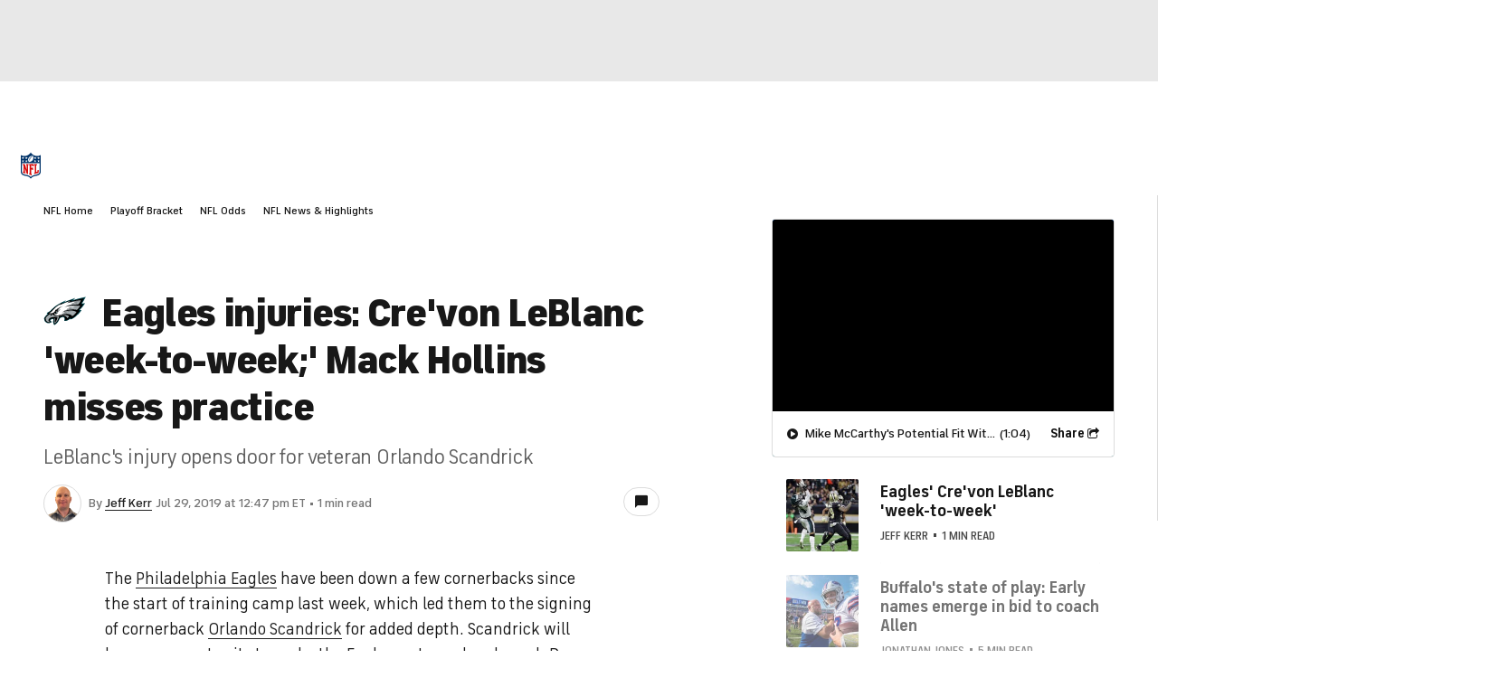

--- FILE ---
content_type: image/svg+xml
request_url: https://sports.cbsimg.net/fly/images/footer-logos/logo-golfweb.svg
body_size: 1069
content:
<svg width="73" height="12" viewBox="0 0 73 12" fill="none" xmlns="http://www.w3.org/2000/svg">
<g clip-path="url(#clip0_3129_1681)">
<path fill-rule="evenodd" clip-rule="evenodd" d="M0.123047 11.9829H11.7323V0H0.123047V11.9829Z" fill="#ABABAB"/>
<path fill-rule="evenodd" clip-rule="evenodd" d="M10.0625 6C10.0625 3.712 8.21124 1.85715 5.92772 1.85715C3.6442 1.85715 1.79297 3.712 1.79297 6C1.79297 8.288 3.6442 10.1429 5.92772 10.1429C8.21124 10.1429 10.0625 8.288 10.0625 6Z" fill="#767676"/>
<path fill-rule="evenodd" clip-rule="evenodd" d="M7.60253 9.64287C7.60253 8.71572 6.85257 7.96429 5.92724 7.96429C5.00191 7.96429 4.25195 8.71572 4.25195 9.64287C4.25195 10.57 5.00191 11.3214 5.92724 11.3214C6.85257 11.3214 7.60253 10.57 7.60253 9.64287Z" fill="#FFFFFE"/>
<path fill-rule="evenodd" clip-rule="evenodd" d="M21.8088 3.76229C21.5394 3.37886 21.2134 3.03801 20.8447 2.76801C20.2351 2.32772 19.4979 2.05772 18.6331 2.05772C16.6481 2.05772 14.7909 3.56372 14.7909 6.00686C14.7909 8.53572 16.6623 10.0131 18.6331 10.0131C19.5972 10.0131 20.4338 9.71458 21.0574 9.23172C21.6956 8.74858 22.135 8.08115 22.291 7.35658H17.7682V5.99286H24.2335C24.2335 6.66029 24.12 7.56943 23.7656 8.35115C22.8015 10.4394 20.632 11.4906 18.647 11.4906C15.5423 11.4906 13.1318 9.08972 13.1318 6.00686C13.1318 2.86743 15.613 0.580292 18.6613 0.580292C20.9157 0.580292 22.9432 1.94401 23.6946 3.76229H21.8088Z" fill="#ABABAB"/>
<path fill-rule="evenodd" clip-rule="evenodd" d="M26.7011 7.44199C26.7011 8.97599 27.8637 10.1266 29.3382 10.1266C30.8128 10.1266 31.9753 8.97599 31.9753 7.42742C31.9753 5.87913 30.8128 4.72827 29.3382 4.72827C27.8637 4.72827 26.7011 5.87913 26.7011 7.42742V7.44199ZM25.2266 7.41342C25.2266 5.3537 26.7436 3.33627 29.3382 3.33627C31.9328 3.33627 33.4502 5.3537 33.4502 7.42742C33.4502 9.5017 31.9328 11.5046 29.3382 11.5046C26.7436 11.5046 25.2266 9.5017 25.2266 7.42742V7.41342Z" fill="#ABABAB"/>
<path fill-rule="evenodd" clip-rule="evenodd" d="M34.9531 11.2914H36.4277V0.779144H34.9531V11.2914Z" fill="#ABABAB"/>
<path fill-rule="evenodd" clip-rule="evenodd" d="M38.512 4.71429H37.4629V3.56372H38.512V3.03801C38.512 0.708292 40.3127 0.594292 41.4043 0.580292V1.74543C40.9081 1.75943 39.9865 1.75943 39.9865 3.10886V3.56372H41.4043V4.71429H39.9865V11.2917H38.512V4.71429Z" fill="#ABABAB"/>
<path fill-rule="evenodd" clip-rule="evenodd" d="M41.7158 0.779144H43.4173L45.4873 9.00429L47.5433 0.779144H48.8051L50.8893 9.01886L52.9307 0.779144H54.6322L51.7399 11.2917H50.1943L48.1669 3.322L46.1394 11.2917H44.5517L41.7158 0.779144Z" fill="#ABABAB"/>
<path fill-rule="evenodd" clip-rule="evenodd" d="M60.9843 6.7457C60.9136 5.72284 59.8927 4.57199 58.4322 4.60056C56.9294 4.60056 55.9513 5.69456 55.8803 6.7457H60.9843ZM55.8518 7.89627C55.9228 9.45913 57.2838 10.2546 58.4464 10.2546C59.4815 10.2546 60.2472 9.75713 60.6726 8.94742H62.2036C61.8352 9.79999 61.2963 10.4394 60.6441 10.8654C59.992 11.3057 59.2263 11.5188 58.4464 11.5188C55.9228 11.5188 54.3633 9.48742 54.3633 7.44199C54.3633 5.2257 56.0928 3.33627 58.4322 3.33627C59.5383 3.33627 60.5449 3.74827 61.282 4.47256C62.1897 5.39599 62.5723 6.6037 62.4446 7.89627H55.8518Z" fill="#ABABAB"/>
<path fill-rule="evenodd" clip-rule="evenodd" d="M70.6407 7.41343C70.6407 5.90743 69.4923 4.71429 67.975 4.71429C66.3873 4.71429 65.3097 5.95 65.3097 7.41343C65.3097 8.89086 66.3588 10.1409 67.9325 10.1409C69.6905 10.1409 70.6264 8.76286 70.6407 7.42743V7.41343ZM63.8916 0.779144H65.3664V4.79943C66.075 3.79086 67.2094 3.35029 68.202 3.33629C70.2009 3.33629 72.1152 4.828 72.1152 7.39914C72.1152 9.88515 70.3569 11.5189 68.1453 11.5189C66.8267 11.5189 65.8058 10.8797 65.3097 9.956V11.2917H63.8916V0.779144Z" fill="#ABABAB"/>
</g>
<defs>
<clipPath id="clip0_3129_1681">
<rect width="72" height="12" fill="white" transform="translate(0.123047)"/>
</clipPath>
</defs>
</svg>
